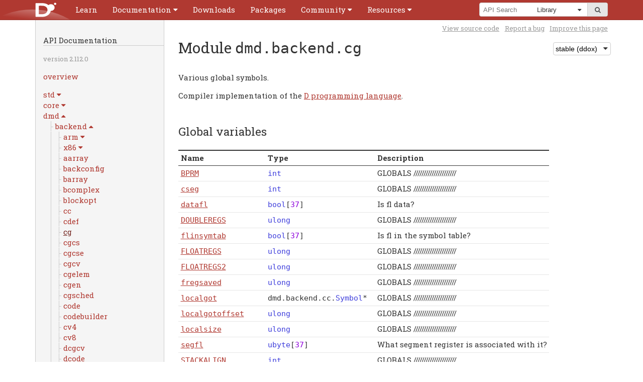

--- FILE ---
content_type: text/html
request_url: https://dlang.org/library/dmd/backend/cg.html
body_size: 8491
content:
<!DOCTYPE html>
<html lang="en-US">
	<!--
| Copyright (c) 1999-$#{year} by the D Language Foundation
| All Rights Reserved.
| https://dlang.org/foundation_overview.html-->
	<head>
		<meta charset="utf-8"/>
		<meta name="keywords" content="D programming language"/>
		<meta name="description" content="D Programming Language"/>
		<title>Module dmd.backend.cg - D Programming Language</title>
		<link rel="stylesheet" href="../../../css/codemirror.css"/>
		<link rel="stylesheet" href="../../../css/style.css"/>
		<link rel="stylesheet" href="../../../css/print.css" media="print"/>
		<link rel="stylesheet" href="../../../css/ddox.css"/>
		<link rel="stylesheet" href="https://maxcdn.bootstrapcdn.com/font-awesome/4.2.0/css/font-awesome.min.css"/>
		<link rel="shortcut icon" href="../../../favicon.ico"/>
		<script src="https://ajax.googleapis.com/ajax/libs/jquery/1.7.2/jquery.min.js" type="text/javascript"></script>
		<meta name="viewport" content="width=device-width, initial-scale=1.0, minimum-scale=0.1, maximum-scale=10.0"/>
	</head>
	<body class="std" id="dmd.backend.cg">
		<script type="text/javascript">document.body.className += ' have-javascript';</script>
		<div id="top">
			<div class="helper">
				<div class="helper expand-container">
					<a class="logo" href="../../../">
						<img id="logo" width="125" height="95" alt="D Logo" src="../../../images/dlogo.svg"/>
					</a>
					<a class="hamburger expand-toggle" href="../../../menu.html" title="Menu">
						<span>Menu</span>
					</a>
					<div id="cssmenu">
						<ul>
							<li>
								<a href="https://tour.dlang.org">
									<span>Learn</span>
								</a>
							</li>
							<li class="expand-container">
								<a class="expand-toggle" href="../../../documentation.html">
									<span>Documentation</span>
								</a>
								<ul>
									<li>
										<a href="../../../spec/spec.html">Language Reference</a>
									</li>
									<li>
										<a href="../../../phobos/index.html">Library Reference</a>
									</li>
									<li>
										<a href="../../../dmd.html">Command-line Reference</a>
									</li>
									<li class="menu-divider">
										<a href="../../../comparison.html">Feature Overview</a>
									</li>
									<li>
										<a href="../../../articles.html">Articles</a>
									</li>
								</ul>
							</li>
							<li>
								<a href="../../../download.html">
									<span>Downloads</span>
								</a>
							</li>
							<li>
								<a href="https://code.dlang.org">
									<span>Packages</span>
								</a>
							</li>
							<li class="expand-container">
								<a class="expand-toggle" href="../../../community.html">
									<span>Community</span>
								</a>
								<ul>
									<li>
										<a href="https://dlang.org/blog">Blog</a>
									</li>
									<li>
										<a href="../../../orgs-using-d.html">Orgs using D</a>
									</li>
									<li>
										<a href="https://twitter.com/search?q=%23dlang">Twitter</a>
									</li>
									<li>
										<a href="../../../calendar.html">Calendar</a>
									</li>
									<li class="menu-divider">
										<a href="https://forum.dlang.org">Forums</a>
									</li>
									<li>
										<a href="irc://irc.libera.chat/d">IRC</a>
									</li>
									<li>
										<a href="https://wiki.dlang.org">Wiki</a>
									</li>
									<li class="menu-divider">
										<a href="https://github.com/dlang">GitHub</a>
									</li>
									<li>
										<a href="../../../bugstats.html">Issues</a>
									</li>
									<li>
										<a href="https://wiki.dlang.org/Get_involved">Get Involved</a>
									</li>
									<li class="menu-divider">
										<a href="../../../foundation">Foundation</a>
									</li>
									<li>
										<a href="../../../security.html">Security Team</a>
									</li>
									<li>
										<a href="../../../foundation/donate.html">Donate</a>
									</li>
									<li>
										<a href="../../../foundation/sponsors.html">Sponsors</a>
									</li>
								</ul>
							</li>
							<li class="expand-container">
								<a class="expand-toggle" href="../../../resources.html">
									<span>Resources</span>
								</a>
								<ul>
									<li>
										<a href="https://wiki.dlang.org/Books">Books</a>
									</li>
									<li>
										<a href="https://wiki.dlang.org/Tutorials">Tutorials</a>
									</li>
									<li class="menu-divider">
										<a href="https://wiki.dlang.org/Development_tools">Tools</a>
									</li>
									<li>
										<a href="https://wiki.dlang.org/Editors">Editors</a>
									</li>
									<li>
										<a href="https://wiki.dlang.org/IDEs">IDEs</a>
									</li>
									<li>
										<a href="http://rainers.github.io/visuald/visuald/StartPage.html">Visual D</a>
									</li>
									<li class="menu-divider">
										<a href="../../../acknowledgements.html">Acknowledgments</a>
									</li>
									<li>
										<a href="../../../dstyle.html">D Style</a>
									</li>
									<li>
										<a href="../../../spec/glossary.html">Glossary</a>
									</li>
									<li>
										<a href="../../../sitemap.html">Sitemap</a>
									</li>
								</ul>
							</li>
						</ul>
					</div>
					<div class="search-container expand-container">
						<a class="expand-toggle" href="../../../search.html" title="Search">
							<span>Search</span>
						</a>
						<div id="search-box">
							<form method="get" action="https://duckduckgo.com/" autocomplete="off">
								<input id="domains" type="hidden" name="domains" value="dlang.org"/>
								            
								<input id="sourceid" type="hidden" name="sourceid" value="google-search"/>
								            
								<span id="search-query">
									<input id="q" name="q" placeholder="Search"/>
									<input id="symbolSearch" style="display: none" type="text" name="symbolSearch" placeholder="API Search" onchange="performSymbolSearch(80);" onkeypress="this.onchange();" onpaste="this.onchange();" oninput="this.onchange();" autofocus/>
								</span>
								<span id="search-dropdown">
									<div class="helper">
										<select id="sitesearch" name="sitesearch" size="1">
											<option value="dlang.org">Entire D Site</option>                    <option selected="" value="dlang.org/spec">Language</option>                    <option selected="" value="dlang.org/library">Library</option>                    <option value="forum.dlang.org">Forums</option>
										</select>
									</div>
								</span>
								<span id="search-submit">
									<button type="submit">
										<i class="fa fa-search"></i><span>go</span>
									</button>
								</span>
							</form>
							<ul id="symbolSearchResults" class="symbolList" style="display: none"></ul><script type="application/javascript" src="../../symbols.js"></script><script type="application/javascript">var symbolSearchRootDir = "../../";
$('#symbolSearchPane').show();</script>
						</div>
					</div>
				</div>
			</div>
		</div>
		<div class="container">
			<div class="subnav-helper"></div>
			<div class="subnav">
				<h2>API Documentation</h2>
				<p>
					<span class="smallprint">
						version 2.112.0
					</span>
				</p>
				<p>
					<a href="../../../library/index.html">overview</a>
				</p>
				<ul>
					<li class="expand-container">
						<a class="package expand-toggle" href="#">
							<span>std</span>
						</a>
						<ul class="tree-view">
					<li class="expand-container">
						<a class="package expand-toggle" href="#">
							<span>algorithm</span>
						</a>
						<ul class="tree-view">
					<li>
						<a class="module " href="../../std/algorithm.html">
							<span>Package members</span>
						</a>
					</li>
					<li>
						<a class="module " href="../../std/algorithm/comparison.html">
							<span>comparison</span>
						</a>
					</li>
					<li>
						<a class="module " href="../../std/algorithm/iteration.html">
							<span>iteration</span>
						</a>
					</li>
					<li>
						<a class="module " href="../../std/algorithm/mutation.html">
							<span>mutation</span>
						</a>
					</li>
					<li>
						<a class="module " href="../../std/algorithm/searching.html">
							<span>searching</span>
						</a>
					</li>
					<li>
						<a class="module " href="../../std/algorithm/setops.html">
							<span>setops</span>
						</a>
					</li>
					<li>
						<a class="module " href="../../std/algorithm/sorting.html">
							<span>sorting</span>
						</a>
					</li>
						</ul>
					</li>
					<li class="expand-container">
						<a class="package expand-toggle" href="#">
							<span>container</span>
						</a>
						<ul class="tree-view">
					<li>
						<a class="module " href="../../std/container.html">
							<span>Package members</span>
						</a>
					</li>
					<li>
						<a class="module " href="../../std/container/array.html">
							<span>array</span>
						</a>
					</li>
					<li>
						<a class="module " href="../../std/container/binaryheap.html">
							<span>binaryheap</span>
						</a>
					</li>
					<li>
						<a class="module " href="../../std/container/dlist.html">
							<span>dlist</span>
						</a>
					</li>
					<li>
						<a class="module " href="../../std/container/rbtree.html">
							<span>rbtree</span>
						</a>
					</li>
					<li>
						<a class="module " href="../../std/container/slist.html">
							<span>slist</span>
						</a>
					</li>
					<li>
						<a class="module " href="../../std/container/util.html">
							<span>util</span>
						</a>
					</li>
						</ul>
					</li>
					<li class="expand-container">
						<a class="package expand-toggle" href="#">
							<span>datetime</span>
						</a>
						<ul class="tree-view">
					<li>
						<a class="module " href="../../std/datetime.html">
							<span>Package members</span>
						</a>
					</li>
					<li>
						<a class="module " href="../../std/datetime/date.html">
							<span>date</span>
						</a>
					</li>
					<li>
						<a class="module " href="../../std/datetime/interval.html">
							<span>interval</span>
						</a>
					</li>
					<li>
						<a class="module " href="../../std/datetime/stopwatch.html">
							<span>stopwatch</span>
						</a>
					</li>
					<li>
						<a class="module " href="../../std/datetime/systime.html">
							<span>systime</span>
						</a>
					</li>
					<li>
						<a class="module " href="../../std/datetime/timezone.html">
							<span>timezone</span>
						</a>
					</li>
						</ul>
					</li>
					<li class="expand-container">
						<a class="package expand-toggle" href="#">
							<span>digest</span>
						</a>
						<ul class="tree-view">
					<li>
						<a class="module " href="../../std/digest.html">
							<span>Package members</span>
						</a>
					</li>
					<li>
						<a class="module " href="../../std/digest/crc.html">
							<span>crc</span>
						</a>
					</li>
					<li>
						<a class="module " href="../../std/digest/hmac.html">
							<span>hmac</span>
						</a>
					</li>
					<li>
						<a class="module " href="../../std/digest/md.html">
							<span>md</span>
						</a>
					</li>
					<li>
						<a class="module " href="../../std/digest/murmurhash.html">
							<span>murmurhash</span>
						</a>
					</li>
					<li>
						<a class="module " href="../../std/digest/ripemd.html">
							<span>ripemd</span>
						</a>
					</li>
					<li>
						<a class="module " href="../../std/digest/sha.html">
							<span>sha</span>
						</a>
					</li>
						</ul>
					</li>
					<li class="expand-container">
						<a class="package expand-toggle" href="#">
							<span>experimental</span>
						</a>
						<ul class="tree-view">
					<li class="expand-container">
						<a class="package expand-toggle" href="#">
							<span>allocator</span>
						</a>
						<ul class="tree-view">
					<li class="expand-container">
						<a class="package expand-toggle" href="#">
							<span>building_blocks</span>
						</a>
						<ul class="tree-view">
					<li>
						<a class="module " href="../../std/experimental/allocator/building_blocks.html">
							<span>Package members</span>
						</a>
					</li>
					<li>
						<a class="module " href="../../std/experimental/allocator/building_blocks/affix_allocator.html">
							<span>affix_allocator</span>
						</a>
					</li>
					<li>
						<a class="module " href="../../std/experimental/allocator/building_blocks/aligned_block_list.html">
							<span>aligned_block_list</span>
						</a>
					</li>
					<li>
						<a class="module " href="../../std/experimental/allocator/building_blocks/allocator_list.html">
							<span>allocator_list</span>
						</a>
					</li>
					<li>
						<a class="module " href="../../std/experimental/allocator/building_blocks/ascending_page_allocator.html">
							<span>ascending_page_allocator</span>
						</a>
					</li>
					<li>
						<a class="module " href="../../std/experimental/allocator/building_blocks/bitmapped_block.html">
							<span>bitmapped_block</span>
						</a>
					</li>
					<li>
						<a class="module " href="../../std/experimental/allocator/building_blocks/bucketizer.html">
							<span>bucketizer</span>
						</a>
					</li>
					<li>
						<a class="module " href="../../std/experimental/allocator/building_blocks/fallback_allocator.html">
							<span>fallback_allocator</span>
						</a>
					</li>
					<li>
						<a class="module " href="../../std/experimental/allocator/building_blocks/free_list.html">
							<span>free_list</span>
						</a>
					</li>
					<li>
						<a class="module " href="../../std/experimental/allocator/building_blocks/free_tree.html">
							<span>free_tree</span>
						</a>
					</li>
					<li>
						<a class="module " href="../../std/experimental/allocator/building_blocks/kernighan_ritchie.html">
							<span>kernighan_ritchie</span>
						</a>
					</li>
					<li>
						<a class="module " href="../../std/experimental/allocator/building_blocks/null_allocator.html">
							<span>null_allocator</span>
						</a>
					</li>
					<li>
						<a class="module " href="../../std/experimental/allocator/building_blocks/quantizer.html">
							<span>quantizer</span>
						</a>
					</li>
					<li>
						<a class="module " href="../../std/experimental/allocator/building_blocks/region.html">
							<span>region</span>
						</a>
					</li>
					<li>
						<a class="module " href="../../std/experimental/allocator/building_blocks/scoped_allocator.html">
							<span>scoped_allocator</span>
						</a>
					</li>
					<li>
						<a class="module " href="../../std/experimental/allocator/building_blocks/segregator.html">
							<span>segregator</span>
						</a>
					</li>
					<li>
						<a class="module " href="../../std/experimental/allocator/building_blocks/stats_collector.html">
							<span>stats_collector</span>
						</a>
					</li>
						</ul>
					</li>
					<li>
						<a class="module " href="../../std/experimental/allocator.html">
							<span>Package members</span>
						</a>
					</li>
					<li>
						<a class="module " href="../../std/experimental/allocator/common.html">
							<span>common</span>
						</a>
					</li>
					<li>
						<a class="module " href="../../std/experimental/allocator/gc_allocator.html">
							<span>gc_allocator</span>
						</a>
					</li>
					<li>
						<a class="module " href="../../std/experimental/allocator/mallocator.html">
							<span>mallocator</span>
						</a>
					</li>
					<li>
						<a class="module " href="../../std/experimental/allocator/mmap_allocator.html">
							<span>mmap_allocator</span>
						</a>
					</li>
					<li>
						<a class="module " href="../../std/experimental/allocator/showcase.html">
							<span>showcase</span>
						</a>
					</li>
					<li>
						<a class="module " href="../../std/experimental/allocator/typed.html">
							<span>typed</span>
						</a>
					</li>
						</ul>
					</li>
					<li class="expand-container">
						<a class="package expand-toggle" href="#">
							<span>logger</span>
						</a>
						<ul class="tree-view">
					<li>
						<a class="module " href="../../std/experimental/logger.html">
							<span>Package members</span>
						</a>
					</li>
					<li>
						<a class="module " href="../../std/experimental/logger/core.html">
							<span>core</span>
						</a>
					</li>
					<li>
						<a class="module " href="../../std/experimental/logger/filelogger.html">
							<span>filelogger</span>
						</a>
					</li>
					<li>
						<a class="module " href="../../std/experimental/logger/multilogger.html">
							<span>multilogger</span>
						</a>
					</li>
					<li>
						<a class="module " href="../../std/experimental/logger/nulllogger.html">
							<span>nulllogger</span>
						</a>
					</li>
						</ul>
					</li>
					<li>
						<a class="module " href="../../std/experimental/checkedint.html">
							<span>checkedint</span>
						</a>
					</li>
						</ul>
					</li>
					<li class="expand-container">
						<a class="package expand-toggle" href="#">
							<span>format</span>
						</a>
						<ul class="tree-view">
					<li>
						<a class="module " href="../../std/format.html">
							<span>Package members</span>
						</a>
					</li>
					<li>
						<a class="module " href="../../std/format/read.html">
							<span>read</span>
						</a>
					</li>
					<li>
						<a class="module " href="../../std/format/spec.html">
							<span>spec</span>
						</a>
					</li>
					<li>
						<a class="module " href="../../std/format/write.html">
							<span>write</span>
						</a>
					</li>
						</ul>
					</li>
					<li class="expand-container">
						<a class="package expand-toggle" href="#">
							<span>logger</span>
						</a>
						<ul class="tree-view">
					<li>
						<a class="module " href="../../std/logger.html">
							<span>Package members</span>
						</a>
					</li>
					<li>
						<a class="module " href="../../std/logger/core.html">
							<span>core</span>
						</a>
					</li>
					<li>
						<a class="module " href="../../std/logger/filelogger.html">
							<span>filelogger</span>
						</a>
					</li>
					<li>
						<a class="module " href="../../std/logger/multilogger.html">
							<span>multilogger</span>
						</a>
					</li>
					<li>
						<a class="module " href="../../std/logger/nulllogger.html">
							<span>nulllogger</span>
						</a>
					</li>
						</ul>
					</li>
					<li class="expand-container">
						<a class="package expand-toggle" href="#">
							<span>math</span>
						</a>
						<ul class="tree-view">
					<li>
						<a class="module " href="../../std/math.html">
							<span>Package members</span>
						</a>
					</li>
					<li>
						<a class="module " href="../../std/math/algebraic.html">
							<span>algebraic</span>
						</a>
					</li>
					<li>
						<a class="module " href="../../std/math/constants.html">
							<span>constants</span>
						</a>
					</li>
					<li>
						<a class="module " href="../../std/math/exponential.html">
							<span>exponential</span>
						</a>
					</li>
					<li>
						<a class="module " href="../../std/math/hardware.html">
							<span>hardware</span>
						</a>
					</li>
					<li>
						<a class="module " href="../../std/math/operations.html">
							<span>operations</span>
						</a>
					</li>
					<li>
						<a class="module " href="../../std/math/remainder.html">
							<span>remainder</span>
						</a>
					</li>
					<li>
						<a class="module " href="../../std/math/rounding.html">
							<span>rounding</span>
						</a>
					</li>
					<li>
						<a class="module " href="../../std/math/traits.html">
							<span>traits</span>
						</a>
					</li>
					<li>
						<a class="module " href="../../std/math/trigonometry.html">
							<span>trigonometry</span>
						</a>
					</li>
						</ul>
					</li>
					<li class="expand-container">
						<a class="package expand-toggle" href="#">
							<span>net</span>
						</a>
						<ul class="tree-view">
					<li>
						<a class="module " href="../../std/net/curl.html">
							<span>curl</span>
						</a>
					</li>
					<li>
						<a class="module " href="../../std/net/isemail.html">
							<span>isemail</span>
						</a>
					</li>
						</ul>
					</li>
					<li class="expand-container">
						<a class="package expand-toggle" href="#">
							<span>range</span>
						</a>
						<ul class="tree-view">
					<li>
						<a class="module " href="../../std/range.html">
							<span>Package members</span>
						</a>
					</li>
					<li>
						<a class="module " href="../../std/range/interfaces.html">
							<span>interfaces</span>
						</a>
					</li>
					<li>
						<a class="module " href="../../std/range/primitives.html">
							<span>primitives</span>
						</a>
					</li>
						</ul>
					</li>
					<li class="expand-container">
						<a class="package expand-toggle" href="#">
							<span>windows</span>
						</a>
						<ul class="tree-view">
					<li>
						<a class="module " href="../../std/windows/charset.html">
							<span>charset</span>
						</a>
					</li>
					<li>
						<a class="module " href="../../std/windows/syserror.html">
							<span>syserror</span>
						</a>
					</li>
						</ul>
					</li>
					<li>
						<a class="module " href="../../std.html">
							<span>Package members</span>
						</a>
					</li>
					<li>
						<a class="module " href="../../std/array.html">
							<span>array</span>
						</a>
					</li>
					<li>
						<a class="module " href="../../std/ascii.html">
							<span>ascii</span>
						</a>
					</li>
					<li>
						<a class="module " href="../../std/base64.html">
							<span>base64</span>
						</a>
					</li>
					<li>
						<a class="module " href="../../std/bigint.html">
							<span>bigint</span>
						</a>
					</li>
					<li>
						<a class="module " href="../../std/bitmanip.html">
							<span>bitmanip</span>
						</a>
					</li>
					<li>
						<a class="module " href="../../std/checkedint.html">
							<span>checkedint</span>
						</a>
					</li>
					<li>
						<a class="module " href="../../std/compiler.html">
							<span>compiler</span>
						</a>
					</li>
					<li>
						<a class="module " href="../../std/complex.html">
							<span>complex</span>
						</a>
					</li>
					<li>
						<a class="module " href="../../std/concurrency.html">
							<span>concurrency</span>
						</a>
					</li>
					<li>
						<a class="module " href="../../std/conv.html">
							<span>conv</span>
						</a>
					</li>
					<li>
						<a class="module " href="../../std/csv.html">
							<span>csv</span>
						</a>
					</li>
					<li>
						<a class="module " href="../../std/demangle.html">
							<span>demangle</span>
						</a>
					</li>
					<li>
						<a class="module " href="../../std/encoding.html">
							<span>encoding</span>
						</a>
					</li>
					<li>
						<a class="module " href="../../std/exception.html">
							<span>exception</span>
						</a>
					</li>
					<li>
						<a class="module " href="../../std/file.html">
							<span>file</span>
						</a>
					</li>
					<li>
						<a class="module " href="../../std/functional.html">
							<span>functional</span>
						</a>
					</li>
					<li>
						<a class="module " href="../../std/getopt.html">
							<span>getopt</span>
						</a>
					</li>
					<li>
						<a class="module " href="../../std/int128.html">
							<span>int128</span>
						</a>
					</li>
					<li>
						<a class="module " href="../../std/json.html">
							<span>json</span>
						</a>
					</li>
					<li>
						<a class="module " href="../../std/mathspecial.html">
							<span>mathspecial</span>
						</a>
					</li>
					<li>
						<a class="module " href="../../std/meta.html">
							<span>meta</span>
						</a>
					</li>
					<li>
						<a class="module " href="../../std/mmfile.html">
							<span>mmfile</span>
						</a>
					</li>
					<li>
						<a class="module " href="../../std/numeric.html">
							<span>numeric</span>
						</a>
					</li>
					<li>
						<a class="module " href="../../std/outbuffer.html">
							<span>outbuffer</span>
						</a>
					</li>
					<li>
						<a class="module " href="../../std/parallelism.html">
							<span>parallelism</span>
						</a>
					</li>
					<li>
						<a class="module " href="../../std/path.html">
							<span>path</span>
						</a>
					</li>
					<li>
						<a class="module " href="../../std/process.html">
							<span>process</span>
						</a>
					</li>
					<li>
						<a class="module " href="../../std/random.html">
							<span>random</span>
						</a>
					</li>
					<li>
						<a class="module " href="../../std/regex.html">
							<span>regex</span>
						</a>
					</li>
					<li>
						<a class="module " href="../../std/signals.html">
							<span>signals</span>
						</a>
					</li>
					<li>
						<a class="module " href="../../std/socket.html">
							<span>socket</span>
						</a>
					</li>
					<li>
						<a class="module " href="../../std/stdint.html">
							<span>stdint</span>
						</a>
					</li>
					<li>
						<a class="module " href="../../std/stdio.html">
							<span>stdio</span>
						</a>
					</li>
					<li>
						<a class="module " href="../../std/string.html">
							<span>string</span>
						</a>
					</li>
					<li>
						<a class="module " href="../../std/sumtype.html">
							<span>sumtype</span>
						</a>
					</li>
					<li>
						<a class="module " href="../../std/system.html">
							<span>system</span>
						</a>
					</li>
					<li>
						<a class="module " href="../../std/traits.html">
							<span>traits</span>
						</a>
					</li>
					<li>
						<a class="module " href="../../std/typecons.html">
							<span>typecons</span>
						</a>
					</li>
					<li>
						<a class="module " href="../../std/uni.html">
							<span>uni</span>
						</a>
					</li>
					<li>
						<a class="module " href="../../std/uri.html">
							<span>uri</span>
						</a>
					</li>
					<li>
						<a class="module " href="../../std/utf.html">
							<span>utf</span>
						</a>
					</li>
					<li>
						<a class="module " href="../../std/uuid.html">
							<span>uuid</span>
						</a>
					</li>
					<li>
						<a class="module " href="../../std/variant.html">
							<span>variant</span>
						</a>
					</li>
					<li>
						<a class="module " href="../../std/zip.html">
							<span>zip</span>
						</a>
					</li>
					<li>
						<a class="module " href="../../std/zlib.html">
							<span>zlib</span>
						</a>
					</li>
						</ul>
					</li>
					<li class="expand-container">
						<a class="package expand-toggle" href="#">
							<span>core</span>
						</a>
						<ul class="tree-view">
					<li class="expand-container">
						<a class="package expand-toggle" href="#">
							<span>gc</span>
						</a>
						<ul class="tree-view">
					<li>
						<a class="module " href="../../core/gc/config.html">
							<span>config</span>
						</a>
					</li>
					<li>
						<a class="module " href="../../core/gc/gcinterface.html">
							<span>gcinterface</span>
						</a>
					</li>
					<li>
						<a class="module " href="../../core/gc/registry.html">
							<span>registry</span>
						</a>
					</li>
						</ul>
					</li>
					<li class="expand-container">
						<a class="package expand-toggle" href="#">
							<span>stdc</span>
						</a>
						<ul class="tree-view">
					<li>
						<a class="module " href="../../core/stdc/assert_.html">
							<span>assert_</span>
						</a>
					</li>
					<li>
						<a class="module " href="../../core/stdc/complex.html">
							<span>complex</span>
						</a>
					</li>
					<li>
						<a class="module " href="../../core/stdc/ctype.html">
							<span>ctype</span>
						</a>
					</li>
					<li>
						<a class="module " href="../../core/stdc/errno.html">
							<span>errno</span>
						</a>
					</li>
					<li>
						<a class="module " href="../../core/stdc/fenv.html">
							<span>fenv</span>
						</a>
					</li>
					<li>
						<a class="module " href="../../core/stdc/float_.html">
							<span>float_</span>
						</a>
					</li>
					<li>
						<a class="module " href="../../core/stdc/inttypes.html">
							<span>inttypes</span>
						</a>
					</li>
					<li>
						<a class="module " href="../../core/stdc/limits.html">
							<span>limits</span>
						</a>
					</li>
					<li>
						<a class="module " href="../../core/stdc/locale.html">
							<span>locale</span>
						</a>
					</li>
					<li>
						<a class="module " href="../../core/stdc/math.html">
							<span>math</span>
						</a>
					</li>
					<li>
						<a class="module " href="../../core/stdc/signal.html">
							<span>signal</span>
						</a>
					</li>
					<li>
						<a class="module " href="../../core/stdc/stdarg.html">
							<span>stdarg</span>
						</a>
					</li>
					<li>
						<a class="module " href="../../core/stdc/stdatomic.html">
							<span>stdatomic</span>
						</a>
					</li>
					<li>
						<a class="module " href="../../core/stdc/stddef.html">
							<span>stddef</span>
						</a>
					</li>
					<li>
						<a class="module " href="../../core/stdc/stdint.html">
							<span>stdint</span>
						</a>
					</li>
					<li>
						<a class="module " href="../../core/stdc/stdio.html">
							<span>stdio</span>
						</a>
					</li>
					<li>
						<a class="module " href="../../core/stdc/stdlib.html">
							<span>stdlib</span>
						</a>
					</li>
					<li>
						<a class="module " href="../../core/stdc/string.html">
							<span>string</span>
						</a>
					</li>
					<li>
						<a class="module " href="../../core/stdc/tgmath.html">
							<span>tgmath</span>
						</a>
					</li>
					<li>
						<a class="module " href="../../core/stdc/time.html">
							<span>time</span>
						</a>
					</li>
					<li>
						<a class="module " href="../../core/stdc/wchar_.html">
							<span>wchar_</span>
						</a>
					</li>
					<li>
						<a class="module " href="../../core/stdc/wctype.html">
							<span>wctype</span>
						</a>
					</li>
						</ul>
					</li>
					<li class="expand-container">
						<a class="package expand-toggle" href="#">
							<span>stdcpp</span>
						</a>
						<ul class="tree-view">
					<li>
						<a class="module " href="../../core/stdcpp/allocator.html">
							<span>allocator</span>
						</a>
					</li>
					<li>
						<a class="module " href="../../core/stdcpp/array.html">
							<span>array</span>
						</a>
					</li>
					<li>
						<a class="module " href="../../core/stdcpp/exception.html">
							<span>exception</span>
						</a>
					</li>
					<li>
						<a class="module " href="../../core/stdcpp/memory.html">
							<span>memory</span>
						</a>
					</li>
					<li>
						<a class="module " href="../../core/stdcpp/new_.html">
							<span>new_</span>
						</a>
					</li>
					<li>
						<a class="module " href="../../core/stdcpp/string.html">
							<span>string</span>
						</a>
					</li>
					<li>
						<a class="module " href="../../core/stdcpp/string_view.html">
							<span>string_view</span>
						</a>
					</li>
					<li>
						<a class="module " href="../../core/stdcpp/type_traits.html">
							<span>type_traits</span>
						</a>
					</li>
					<li>
						<a class="module " href="../../core/stdcpp/typeinfo.html">
							<span>typeinfo</span>
						</a>
					</li>
					<li>
						<a class="module " href="../../core/stdcpp/utility.html">
							<span>utility</span>
						</a>
					</li>
					<li>
						<a class="module " href="../../core/stdcpp/vector.html">
							<span>vector</span>
						</a>
					</li>
					<li>
						<a class="module " href="../../core/stdcpp/xutility.html">
							<span>xutility</span>
						</a>
					</li>
						</ul>
					</li>
					<li class="expand-container">
						<a class="package expand-toggle" href="#">
							<span>sync</span>
						</a>
						<ul class="tree-view">
					<li>
						<a class="module " href="../../core/sync.html">
							<span>Package members</span>
						</a>
					</li>
					<li>
						<a class="module " href="../../core/sync/barrier.html">
							<span>barrier</span>
						</a>
					</li>
					<li>
						<a class="module " href="../../core/sync/condition.html">
							<span>condition</span>
						</a>
					</li>
					<li>
						<a class="module " href="../../core/sync/config.html">
							<span>config</span>
						</a>
					</li>
					<li>
						<a class="module " href="../../core/sync/event.html">
							<span>event</span>
						</a>
					</li>
					<li>
						<a class="module " href="../../core/sync/exception.html">
							<span>exception</span>
						</a>
					</li>
					<li>
						<a class="module " href="../../core/sync/mutex.html">
							<span>mutex</span>
						</a>
					</li>
					<li>
						<a class="module " href="../../core/sync/rwmutex.html">
							<span>rwmutex</span>
						</a>
					</li>
					<li>
						<a class="module " href="../../core/sync/semaphore.html">
							<span>semaphore</span>
						</a>
					</li>
						</ul>
					</li>
					<li class="expand-container">
						<a class="package expand-toggle" href="#">
							<span>thread</span>
						</a>
						<ul class="tree-view">
					<li class="expand-container">
						<a class="package expand-toggle" href="#">
							<span>fiber</span>
						</a>
						<ul class="tree-view">
					<li>
						<a class="module " href="../../core/thread/fiber.html">
							<span>Package members</span>
						</a>
					</li>
					<li>
						<a class="module " href="../../core/thread/fiber/base.html">
							<span>base</span>
						</a>
					</li>
						</ul>
					</li>
					<li>
						<a class="module " href="../../core/thread.html">
							<span>Package members</span>
						</a>
					</li>
					<li>
						<a class="module " href="../../core/thread/context.html">
							<span>context</span>
						</a>
					</li>
					<li>
						<a class="module " href="../../core/thread/osthread.html">
							<span>osthread</span>
						</a>
					</li>
					<li>
						<a class="module " href="../../core/thread/threadbase.html">
							<span>threadbase</span>
						</a>
					</li>
					<li>
						<a class="module " href="../../core/thread/threadgroup.html">
							<span>threadgroup</span>
						</a>
					</li>
					<li>
						<a class="module " href="../../core/thread/types.html">
							<span>types</span>
						</a>
					</li>
						</ul>
					</li>
					<li>
						<a class="module " href="../../core/atomic.html">
							<span>atomic</span>
						</a>
					</li>
					<li>
						<a class="module " href="../../core/attribute.html">
							<span>attribute</span>
						</a>
					</li>
					<li>
						<a class="module " href="../../core/bitop.html">
							<span>bitop</span>
						</a>
					</li>
					<li>
						<a class="module " href="../../core/builtins.html">
							<span>builtins</span>
						</a>
					</li>
					<li>
						<a class="module " href="../../core/checkedint.html">
							<span>checkedint</span>
						</a>
					</li>
					<li>
						<a class="module " href="../../core/cpuid.html">
							<span>cpuid</span>
						</a>
					</li>
					<li>
						<a class="module " href="../../core/demangle.html">
							<span>demangle</span>
						</a>
					</li>
					<li>
						<a class="module " href="../../core/exception.html">
							<span>exception</span>
						</a>
					</li>
					<li>
						<a class="module " href="../../core/interpolation.html">
							<span>interpolation</span>
						</a>
					</li>
					<li>
						<a class="module " href="../../core/math.html">
							<span>math</span>
						</a>
					</li>
					<li>
						<a class="module " href="../../core/memory.html">
							<span>memory</span>
						</a>
					</li>
					<li>
						<a class="module " href="../../core/runtime.html">
							<span>runtime</span>
						</a>
					</li>
					<li>
						<a class="module " href="../../core/simd.html">
							<span>simd</span>
						</a>
					</li>
					<li>
						<a class="module " href="../../core/time.html">
							<span>time</span>
						</a>
					</li>
					<li>
						<a class="module " href="../../core/vararg.html">
							<span>vararg</span>
						</a>
					</li>
					<li>
						<a class="module " href="../../core/volatile.html">
							<span>volatile</span>
						</a>
					</li>
						</ul>
					</li>
					<li class="expand-container open">
						<a class="package expand-toggle" href="#">
							<span>dmd</span>
						</a>
						<ul class="tree-view">
					<li class="expand-container open">
						<a class="package expand-toggle" href="#">
							<span>backend</span>
						</a>
						<ul class="tree-view">
					<li class="expand-container">
						<a class="package expand-toggle" href="#">
							<span>arm</span>
						</a>
						<ul class="tree-view">
					<li>
						<a class="module " href="../../dmd/backend/arm/cod1.html">
							<span>cod1</span>
						</a>
					</li>
					<li>
						<a class="module " href="../../dmd/backend/arm/cod2.html">
							<span>cod2</span>
						</a>
					</li>
					<li>
						<a class="module " href="../../dmd/backend/arm/cod3.html">
							<span>cod3</span>
						</a>
					</li>
					<li>
						<a class="module " href="../../dmd/backend/arm/cod4.html">
							<span>cod4</span>
						</a>
					</li>
					<li>
						<a class="module " href="../../dmd/backend/arm/disasmarm.html">
							<span>disasmarm</span>
						</a>
					</li>
					<li>
						<a class="module " href="../../dmd/backend/arm/instr.html">
							<span>instr</span>
						</a>
					</li>
						</ul>
					</li>
					<li class="expand-container">
						<a class="package expand-toggle" href="#">
							<span>x86</span>
						</a>
						<ul class="tree-view">
					<li>
						<a class="module " href="../../dmd/backend/x86/cg87.html">
							<span>cg87</span>
						</a>
					</li>
					<li>
						<a class="module " href="../../dmd/backend/x86/cgcod.html">
							<span>cgcod</span>
						</a>
					</li>
					<li>
						<a class="module " href="../../dmd/backend/x86/cgreg.html">
							<span>cgreg</span>
						</a>
					</li>
					<li>
						<a class="module " href="../../dmd/backend/x86/cgxmm.html">
							<span>cgxmm</span>
						</a>
					</li>
					<li>
						<a class="module " href="../../dmd/backend/x86/cod1.html">
							<span>cod1</span>
						</a>
					</li>
					<li>
						<a class="module " href="../../dmd/backend/x86/cod2.html">
							<span>cod2</span>
						</a>
					</li>
					<li>
						<a class="module " href="../../dmd/backend/x86/cod3.html">
							<span>cod3</span>
						</a>
					</li>
					<li>
						<a class="module " href="../../dmd/backend/x86/cod4.html">
							<span>cod4</span>
						</a>
					</li>
					<li>
						<a class="module " href="../../dmd/backend/x86/cod5.html">
							<span>cod5</span>
						</a>
					</li>
					<li>
						<a class="module " href="../../dmd/backend/x86/code_x86.html">
							<span>code_x86</span>
						</a>
					</li>
					<li>
						<a class="module " href="../../dmd/backend/x86/disasm86.html">
							<span>disasm86</span>
						</a>
					</li>
					<li>
						<a class="module " href="../../dmd/backend/x86/nteh.html">
							<span>nteh</span>
						</a>
					</li>
					<li>
						<a class="module " href="../../dmd/backend/x86/xmm.html">
							<span>xmm</span>
						</a>
					</li>
						</ul>
					</li>
					<li>
						<a class="module " href="../../dmd/backend/aarray.html">
							<span>aarray</span>
						</a>
					</li>
					<li>
						<a class="module " href="../../dmd/backend/backconfig.html">
							<span>backconfig</span>
						</a>
					</li>
					<li>
						<a class="module " href="../../dmd/backend/barray.html">
							<span>barray</span>
						</a>
					</li>
					<li>
						<a class="module " href="../../dmd/backend/bcomplex.html">
							<span>bcomplex</span>
						</a>
					</li>
					<li>
						<a class="module " href="../../dmd/backend/blockopt.html">
							<span>blockopt</span>
						</a>
					</li>
					<li>
						<a class="module " href="../../dmd/backend/cc.html">
							<span>cc</span>
						</a>
					</li>
					<li>
						<a class="module " href="../../dmd/backend/cdef.html">
							<span>cdef</span>
						</a>
					</li>
					<li>
						<a class="module selected" href="../../dmd/backend/cg.html">
							<span>cg</span>
						</a>
					</li>
					<li>
						<a class="module " href="../../dmd/backend/cgcs.html">
							<span>cgcs</span>
						</a>
					</li>
					<li>
						<a class="module " href="../../dmd/backend/cgcse.html">
							<span>cgcse</span>
						</a>
					</li>
					<li>
						<a class="module " href="../../dmd/backend/cgcv.html">
							<span>cgcv</span>
						</a>
					</li>
					<li>
						<a class="module " href="../../dmd/backend/cgelem.html">
							<span>cgelem</span>
						</a>
					</li>
					<li>
						<a class="module " href="../../dmd/backend/cgen.html">
							<span>cgen</span>
						</a>
					</li>
					<li>
						<a class="module " href="../../dmd/backend/cgsched.html">
							<span>cgsched</span>
						</a>
					</li>
					<li>
						<a class="module " href="../../dmd/backend/code.html">
							<span>code</span>
						</a>
					</li>
					<li>
						<a class="module " href="../../dmd/backend/codebuilder.html">
							<span>codebuilder</span>
						</a>
					</li>
					<li>
						<a class="module " href="../../dmd/backend/cv4.html">
							<span>cv4</span>
						</a>
					</li>
					<li>
						<a class="module " href="../../dmd/backend/cv8.html">
							<span>cv8</span>
						</a>
					</li>
					<li>
						<a class="module " href="../../dmd/backend/dcgcv.html">
							<span>dcgcv</span>
						</a>
					</li>
					<li>
						<a class="module " href="../../dmd/backend/dcode.html">
							<span>dcode</span>
						</a>
					</li>
					<li>
						<a class="module " href="../../dmd/backend/debugprint.html">
							<span>debugprint</span>
						</a>
					</li>
					<li>
						<a class="module " href="../../dmd/backend/divcoeff.html">
							<span>divcoeff</span>
						</a>
					</li>
					<li>
						<a class="module " href="../../dmd/backend/dlist.html">
							<span>dlist</span>
						</a>
					</li>
					<li>
						<a class="module " href="../../dmd/backend/dout.html">
							<span>dout</span>
						</a>
					</li>
					<li>
						<a class="module " href="../../dmd/backend/drtlsym.html">
							<span>drtlsym</span>
						</a>
					</li>
					<li>
						<a class="module " href="../../dmd/backend/dt.html">
							<span>dt</span>
						</a>
					</li>
					<li>
						<a class="module " href="../../dmd/backend/dtype.html">
							<span>dtype</span>
						</a>
					</li>
					<li>
						<a class="module " href="../../dmd/backend/dvarstats.html">
							<span>dvarstats</span>
						</a>
					</li>
					<li>
						<a class="module " href="../../dmd/backend/dvec.html">
							<span>dvec</span>
						</a>
					</li>
					<li>
						<a class="module " href="../../dmd/backend/dwarf.html">
							<span>dwarf</span>
						</a>
					</li>
					<li>
						<a class="module " href="../../dmd/backend/dwarf2.html">
							<span>dwarf2</span>
						</a>
					</li>
					<li>
						<a class="module " href="../../dmd/backend/dwarfdbginf.html">
							<span>dwarfdbginf</span>
						</a>
					</li>
					<li>
						<a class="module " href="../../dmd/backend/dwarfeh.html">
							<span>dwarfeh</span>
						</a>
					</li>
					<li>
						<a class="module " href="../../dmd/backend/ee.html">
							<span>ee</span>
						</a>
					</li>
					<li>
						<a class="module " href="../../dmd/backend/eh.html">
							<span>eh</span>
						</a>
					</li>
					<li>
						<a class="module " href="../../dmd/backend/el.html">
							<span>el</span>
						</a>
					</li>
					<li>
						<a class="module " href="../../dmd/backend/elem.html">
							<span>elem</span>
						</a>
					</li>
					<li>
						<a class="module " href="../../dmd/backend/elfobj.html">
							<span>elfobj</span>
						</a>
					</li>
					<li>
						<a class="module " href="../../dmd/backend/elpicpie.html">
							<span>elpicpie</span>
						</a>
					</li>
					<li>
						<a class="module " href="../../dmd/backend/evalu8.html">
							<span>evalu8</span>
						</a>
					</li>
					<li>
						<a class="module " href="../../dmd/backend/fp.html">
							<span>fp</span>
						</a>
					</li>
					<li>
						<a class="module " href="../../dmd/backend/gdag.html">
							<span>gdag</span>
						</a>
					</li>
					<li>
						<a class="module " href="../../dmd/backend/gflow.html">
							<span>gflow</span>
						</a>
					</li>
					<li>
						<a class="module " href="../../dmd/backend/global.html">
							<span>global</span>
						</a>
					</li>
					<li>
						<a class="module " href="../../dmd/backend/glocal.html">
							<span>glocal</span>
						</a>
					</li>
					<li>
						<a class="module " href="../../dmd/backend/gloop.html">
							<span>gloop</span>
						</a>
					</li>
					<li>
						<a class="module " href="../../dmd/backend/go.html">
							<span>go</span>
						</a>
					</li>
					<li>
						<a class="module " href="../../dmd/backend/goh.html">
							<span>goh</span>
						</a>
					</li>
					<li>
						<a class="module " href="../../dmd/backend/gother.html">
							<span>gother</span>
						</a>
					</li>
					<li>
						<a class="module " href="../../dmd/backend/gsroa.html">
							<span>gsroa</span>
						</a>
					</li>
					<li>
						<a class="module " href="../../dmd/backend/iasm.html">
							<span>iasm</span>
						</a>
					</li>
					<li>
						<a class="module " href="../../dmd/backend/inliner.html">
							<span>inliner</span>
						</a>
					</li>
					<li>
						<a class="module " href="../../dmd/backend/mach.html">
							<span>mach</span>
						</a>
					</li>
					<li>
						<a class="module " href="../../dmd/backend/machobj.html">
							<span>machobj</span>
						</a>
					</li>
					<li>
						<a class="module " href="../../dmd/backend/melf.html">
							<span>melf</span>
						</a>
					</li>
					<li>
						<a class="module " href="../../dmd/backend/mem.html">
							<span>mem</span>
						</a>
					</li>
					<li>
						<a class="module " href="../../dmd/backend/mscoff.html">
							<span>mscoff</span>
						</a>
					</li>
					<li>
						<a class="module " href="../../dmd/backend/mscoffobj.html">
							<span>mscoffobj</span>
						</a>
					</li>
					<li>
						<a class="module " href="../../dmd/backend/obj.html">
							<span>obj</span>
						</a>
					</li>
					<li>
						<a class="module " href="../../dmd/backend/oper.html">
							<span>oper</span>
						</a>
					</li>
					<li>
						<a class="module " href="../../dmd/backend/pdata.html">
							<span>pdata</span>
						</a>
					</li>
					<li>
						<a class="module " href="../../dmd/backend/ptrntab.html">
							<span>ptrntab</span>
						</a>
					</li>
					<li>
						<a class="module " href="../../dmd/backend/rtlsym.html">
							<span>rtlsym</span>
						</a>
					</li>
					<li>
						<a class="module " href="../../dmd/backend/symbol.html">
							<span>symbol</span>
						</a>
					</li>
					<li>
						<a class="module " href="../../dmd/backend/symtab.html">
							<span>symtab</span>
						</a>
					</li>
					<li>
						<a class="module " href="../../dmd/backend/ty.html">
							<span>ty</span>
						</a>
					</li>
					<li>
						<a class="module " href="../../dmd/backend/type.html">
							<span>type</span>
						</a>
					</li>
					<li>
						<a class="module " href="../../dmd/backend/util2.html">
							<span>util2</span>
						</a>
					</li>
					<li>
						<a class="module " href="../../dmd/backend/var.html">
							<span>var</span>
						</a>
					</li>
						</ul>
					</li>
					<li class="expand-container">
						<a class="package expand-toggle" href="#">
							<span>common</span>
						</a>
						<ul class="tree-view">
					<li>
						<a class="module " href="../../dmd/common/bitfields.html">
							<span>bitfields</span>
						</a>
					</li>
					<li>
						<a class="module " href="../../dmd/common/charactertables.html">
							<span>charactertables</span>
						</a>
					</li>
					<li>
						<a class="module " href="../../dmd/common/file.html">
							<span>file</span>
						</a>
					</li>
					<li>
						<a class="module " href="../../dmd/common/outbuffer.html">
							<span>outbuffer</span>
						</a>
					</li>
					<li>
						<a class="module " href="../../dmd/common/smallbuffer.html">
							<span>smallbuffer</span>
						</a>
					</li>
						</ul>
					</li>
					<li class="expand-container">
						<a class="package expand-toggle" href="#">
							<span>glue</span>
						</a>
						<ul class="tree-view">
					<li>
						<a class="module " href="../../dmd/glue.html">
							<span>Package members</span>
						</a>
					</li>
					<li>
						<a class="module " href="../../dmd/glue/e2ir.html">
							<span>e2ir</span>
						</a>
					</li>
					<li>
						<a class="module " href="../../dmd/glue/objc.html">
							<span>objc</span>
						</a>
					</li>
					<li>
						<a class="module " href="../../dmd/glue/s2ir.html">
							<span>s2ir</span>
						</a>
					</li>
					<li>
						<a class="module " href="../../dmd/glue/tocsym.html">
							<span>tocsym</span>
						</a>
					</li>
					<li>
						<a class="module " href="../../dmd/glue/toctype.html">
							<span>toctype</span>
						</a>
					</li>
					<li>
						<a class="module " href="../../dmd/glue/tocvdebug.html">
							<span>tocvdebug</span>
						</a>
					</li>
					<li>
						<a class="module " href="../../dmd/glue/todt.html">
							<span>todt</span>
						</a>
					</li>
					<li>
						<a class="module " href="../../dmd/glue/toir.html">
							<span>toir</span>
						</a>
					</li>
					<li>
						<a class="module " href="../../dmd/glue/toobj.html">
							<span>toobj</span>
						</a>
					</li>
						</ul>
					</li>
					<li class="expand-container">
						<a class="package expand-toggle" href="#">
							<span>iasm</span>
						</a>
						<ul class="tree-view">
					<li>
						<a class="module " href="../../dmd/iasm.html">
							<span>Package members</span>
						</a>
					</li>
					<li>
						<a class="module " href="../../dmd/iasm/dmdaarch64.html">
							<span>dmdaarch64</span>
						</a>
					</li>
					<li>
						<a class="module " href="../../dmd/iasm/dmdx86.html">
							<span>dmdx86</span>
						</a>
					</li>
					<li>
						<a class="module " href="../../dmd/iasm/gcc.html">
							<span>gcc</span>
						</a>
					</li>
						</ul>
					</li>
					<li class="expand-container">
						<a class="package expand-toggle" href="#">
							<span>lib</span>
						</a>
						<ul class="tree-view">
					<li>
						<a class="module " href="../../dmd/lib.html">
							<span>Package members</span>
						</a>
					</li>
					<li>
						<a class="module " href="../../dmd/lib/elf.html">
							<span>elf</span>
						</a>
					</li>
					<li>
						<a class="module " href="../../dmd/lib/mach.html">
							<span>mach</span>
						</a>
					</li>
					<li>
						<a class="module " href="../../dmd/lib/mscoff.html">
							<span>mscoff</span>
						</a>
					</li>
					<li>
						<a class="module " href="../../dmd/lib/scanelf.html">
							<span>scanelf</span>
						</a>
					</li>
					<li>
						<a class="module " href="../../dmd/lib/scanmach.html">
							<span>scanmach</span>
						</a>
					</li>
					<li>
						<a class="module " href="../../dmd/lib/scanmscoff.html">
							<span>scanmscoff</span>
						</a>
					</li>
						</ul>
					</li>
					<li class="expand-container">
						<a class="package expand-toggle" href="#">
							<span>mangle</span>
						</a>
						<ul class="tree-view">
					<li>
						<a class="module " href="../../dmd/mangle.html">
							<span>Package members</span>
						</a>
					</li>
					<li>
						<a class="module " href="../../dmd/mangle/basic.html">
							<span>basic</span>
						</a>
					</li>
					<li>
						<a class="module " href="../../dmd/mangle/cpp.html">
							<span>cpp</span>
						</a>
					</li>
					<li>
						<a class="module " href="../../dmd/mangle/cppwin.html">
							<span>cppwin</span>
						</a>
					</li>
						</ul>
					</li>
					<li class="expand-container">
						<a class="package expand-toggle" href="#">
							<span>root</span>
						</a>
						<ul class="tree-view">
					<li>
						<a class="module " href="../../dmd/root/aav.html">
							<span>aav</span>
						</a>
					</li>
					<li>
						<a class="module " href="../../dmd/root/array.html">
							<span>array</span>
						</a>
					</li>
					<li>
						<a class="module " href="../../dmd/root/bitarray.html">
							<span>bitarray</span>
						</a>
					</li>
					<li>
						<a class="module " href="../../dmd/root/complex.html">
							<span>complex</span>
						</a>
					</li>
					<li>
						<a class="module " href="../../dmd/root/ctfloat.html">
							<span>ctfloat</span>
						</a>
					</li>
					<li>
						<a class="module " href="../../dmd/root/env.html">
							<span>env</span>
						</a>
					</li>
					<li>
						<a class="module " href="../../dmd/root/file.html">
							<span>file</span>
						</a>
					</li>
					<li>
						<a class="module " href="../../dmd/root/filename.html">
							<span>filename</span>
						</a>
					</li>
					<li>
						<a class="module " href="../../dmd/root/hash.html">
							<span>hash</span>
						</a>
					</li>
					<li>
						<a class="module " href="../../dmd/root/longdouble.html">
							<span>longdouble</span>
						</a>
					</li>
					<li>
						<a class="module " href="../../dmd/root/man.html">
							<span>man</span>
						</a>
					</li>
					<li>
						<a class="module " href="../../dmd/root/optional.html">
							<span>optional</span>
						</a>
					</li>
					<li>
						<a class="module " href="../../dmd/root/port.html">
							<span>port</span>
						</a>
					</li>
					<li>
						<a class="module " href="../../dmd/root/region.html">
							<span>region</span>
						</a>
					</li>
					<li>
						<a class="module " href="../../dmd/root/response.html">
							<span>response</span>
						</a>
					</li>
					<li>
						<a class="module " href="../../dmd/root/rmem.html">
							<span>rmem</span>
						</a>
					</li>
					<li>
						<a class="module " href="../../dmd/root/speller.html">
							<span>speller</span>
						</a>
					</li>
					<li>
						<a class="module " href="../../dmd/root/string.html">
							<span>string</span>
						</a>
					</li>
					<li>
						<a class="module " href="../../dmd/root/stringtable.html">
							<span>stringtable</span>
						</a>
					</li>
					<li>
						<a class="module " href="../../dmd/root/strtold.html">
							<span>strtold</span>
						</a>
					</li>
					<li>
						<a class="module " href="../../dmd/root/utf.html">
							<span>utf</span>
						</a>
					</li>
						</ul>
					</li>
					<li class="expand-container">
						<a class="package expand-toggle" href="#">
							<span>visitor</span>
						</a>
						<ul class="tree-view">
					<li>
						<a class="module " href="../../dmd/visitor.html">
							<span>Package members</span>
						</a>
					</li>
					<li>
						<a class="module " href="../../dmd/visitor/foreachvar.html">
							<span>foreachvar</span>
						</a>
					</li>
					<li>
						<a class="module " href="../../dmd/visitor/parsetime.html">
							<span>parsetime</span>
						</a>
					</li>
					<li>
						<a class="module " href="../../dmd/visitor/permissive.html">
							<span>permissive</span>
						</a>
					</li>
					<li>
						<a class="module " href="../../dmd/visitor/postorder.html">
							<span>postorder</span>
						</a>
					</li>
					<li>
						<a class="module " href="../../dmd/visitor/statement_rewrite_walker.html">
							<span>statement_rewrite_walker</span>
						</a>
					</li>
					<li>
						<a class="module " href="../../dmd/visitor/strict.html">
							<span>strict</span>
						</a>
					</li>
					<li>
						<a class="module " href="../../dmd/visitor/transitive.html">
							<span>transitive</span>
						</a>
					</li>
						</ul>
					</li>
					<li>
						<a class="module " href="../../dmd/access.html">
							<span>access</span>
						</a>
					</li>
					<li>
						<a class="module " href="../../dmd/aggregate.html">
							<span>aggregate</span>
						</a>
					</li>
					<li>
						<a class="module " href="../../dmd/aliasthis.html">
							<span>aliasthis</span>
						</a>
					</li>
					<li>
						<a class="module " href="../../dmd/argtypes_aarch64.html">
							<span>argtypes_aarch64</span>
						</a>
					</li>
					<li>
						<a class="module " href="../../dmd/argtypes_sysv_x64.html">
							<span>argtypes_sysv_x64</span>
						</a>
					</li>
					<li>
						<a class="module " href="../../dmd/argtypes_x86.html">
							<span>argtypes_x86</span>
						</a>
					</li>
					<li>
						<a class="module " href="../../dmd/arrayop.html">
							<span>arrayop</span>
						</a>
					</li>
					<li>
						<a class="module " href="../../dmd/arraytypes.html">
							<span>arraytypes</span>
						</a>
					</li>
					<li>
						<a class="module " href="../../dmd/ast_node.html">
							<span>ast_node</span>
						</a>
					</li>
					<li>
						<a class="module " href="../../dmd/astbase.html">
							<span>astbase</span>
						</a>
					</li>
					<li>
						<a class="module " href="../../dmd/astcodegen.html">
							<span>astcodegen</span>
						</a>
					</li>
					<li>
						<a class="module " href="../../dmd/astenums.html">
							<span>astenums</span>
						</a>
					</li>
					<li>
						<a class="module " href="../../dmd/asttypename.html">
							<span>asttypename</span>
						</a>
					</li>
					<li>
						<a class="module " href="../../dmd/attrib.html">
							<span>attrib</span>
						</a>
					</li>
					<li>
						<a class="module " href="../../dmd/attribsem.html">
							<span>attribsem</span>
						</a>
					</li>
					<li>
						<a class="module " href="../../dmd/blockexit.html">
							<span>blockexit</span>
						</a>
					</li>
					<li>
						<a class="module " href="../../dmd/builtin.html">
							<span>builtin</span>
						</a>
					</li>
					<li>
						<a class="module " href="../../dmd/canthrow.html">
							<span>canthrow</span>
						</a>
					</li>
					<li>
						<a class="module " href="../../dmd/chkformat.html">
							<span>chkformat</span>
						</a>
					</li>
					<li>
						<a class="module " href="../../dmd/cli.html">
							<span>cli</span>
						</a>
					</li>
					<li>
						<a class="module " href="../../dmd/clone.html">
							<span>clone</span>
						</a>
					</li>
					<li>
						<a class="module " href="../../dmd/compiler.html">
							<span>compiler</span>
						</a>
					</li>
					<li>
						<a class="module " href="../../dmd/cond.html">
							<span>cond</span>
						</a>
					</li>
					<li>
						<a class="module " href="../../dmd/console.html">
							<span>console</span>
						</a>
					</li>
					<li>
						<a class="module " href="../../dmd/constfold.html">
							<span>constfold</span>
						</a>
					</li>
					<li>
						<a class="module " href="../../dmd/cparse.html">
							<span>cparse</span>
						</a>
					</li>
					<li>
						<a class="module " href="../../dmd/cpreprocess.html">
							<span>cpreprocess</span>
						</a>
					</li>
					<li>
						<a class="module " href="../../dmd/ctfeexpr.html">
							<span>ctfeexpr</span>
						</a>
					</li>
					<li>
						<a class="module " href="../../dmd/ctorflow.html">
							<span>ctorflow</span>
						</a>
					</li>
					<li>
						<a class="module " href="../../dmd/cxxfrontend.html">
							<span>cxxfrontend</span>
						</a>
					</li>
					<li>
						<a class="module " href="../../dmd/dcast.html">
							<span>dcast</span>
						</a>
					</li>
					<li>
						<a class="module " href="../../dmd/dclass.html">
							<span>dclass</span>
						</a>
					</li>
					<li>
						<a class="module " href="../../dmd/declaration.html">
							<span>declaration</span>
						</a>
					</li>
					<li>
						<a class="module " href="../../dmd/delegatize.html">
							<span>delegatize</span>
						</a>
					</li>
					<li>
						<a class="module " href="../../dmd/denum.html">
							<span>denum</span>
						</a>
					</li>
					<li>
						<a class="module " href="../../dmd/deps.html">
							<span>deps</span>
						</a>
					</li>
					<li>
						<a class="module " href="../../dmd/dimport.html">
							<span>dimport</span>
						</a>
					</li>
					<li>
						<a class="module " href="../../dmd/dinifile.html">
							<span>dinifile</span>
						</a>
					</li>
					<li>
						<a class="module " href="../../dmd/dinterpret.html">
							<span>dinterpret</span>
						</a>
					</li>
					<li>
						<a class="module " href="../../dmd/dmacro.html">
							<span>dmacro</span>
						</a>
					</li>
					<li>
						<a class="module " href="../../dmd/dmdparams.html">
							<span>dmdparams</span>
						</a>
					</li>
					<li>
						<a class="module " href="../../dmd/dmodule.html">
							<span>dmodule</span>
						</a>
					</li>
					<li>
						<a class="module " href="../../dmd/dmsc.html">
							<span>dmsc</span>
						</a>
					</li>
					<li>
						<a class="module " href="../../dmd/doc.html">
							<span>doc</span>
						</a>
					</li>
					<li>
						<a class="module " href="../../dmd/dscope.html">
							<span>dscope</span>
						</a>
					</li>
					<li>
						<a class="module " href="../../dmd/dstruct.html">
							<span>dstruct</span>
						</a>
					</li>
					<li>
						<a class="module " href="../../dmd/dsymbol.html">
							<span>dsymbol</span>
						</a>
					</li>
					<li>
						<a class="module " href="../../dmd/dsymbolsem.html">
							<span>dsymbolsem</span>
						</a>
					</li>
					<li>
						<a class="module " href="../../dmd/dtemplate.html">
							<span>dtemplate</span>
						</a>
					</li>
					<li>
						<a class="module " href="../../dmd/dtoh.html">
							<span>dtoh</span>
						</a>
					</li>
					<li>
						<a class="module " href="../../dmd/dversion.html">
							<span>dversion</span>
						</a>
					</li>
					<li>
						<a class="module " href="../../dmd/entity.html">
							<span>entity</span>
						</a>
					</li>
					<li>
						<a class="module " href="../../dmd/enumsem.html">
							<span>enumsem</span>
						</a>
					</li>
					<li>
						<a class="module " href="../../dmd/errors.html">
							<span>errors</span>
						</a>
					</li>
					<li>
						<a class="module " href="../../dmd/errorsink.html">
							<span>errorsink</span>
						</a>
					</li>
					<li>
						<a class="module " href="../../dmd/escape.html">
							<span>escape</span>
						</a>
					</li>
					<li>
						<a class="module " href="../../dmd/expression.html">
							<span>expression</span>
						</a>
					</li>
					<li>
						<a class="module " href="../../dmd/expressionsem.html">
							<span>expressionsem</span>
						</a>
					</li>
					<li>
						<a class="module " href="../../dmd/file_manager.html">
							<span>file_manager</span>
						</a>
					</li>
					<li>
						<a class="module " href="../../dmd/frontend.html">
							<span>frontend</span>
						</a>
					</li>
					<li>
						<a class="module " href="../../dmd/func.html">
							<span>func</span>
						</a>
					</li>
					<li>
						<a class="module " href="../../dmd/funcsem.html">
							<span>funcsem</span>
						</a>
					</li>
					<li>
						<a class="module " href="../../dmd/globals.html">
							<span>globals</span>
						</a>
					</li>
					<li>
						<a class="module " href="../../dmd/hdrgen.html">
							<span>hdrgen</span>
						</a>
					</li>
					<li>
						<a class="module " href="../../dmd/id.html">
							<span>id</span>
						</a>
					</li>
					<li>
						<a class="module " href="../../dmd/identifier.html">
							<span>identifier</span>
						</a>
					</li>
					<li>
						<a class="module " href="../../dmd/impcnvtab.html">
							<span>impcnvtab</span>
						</a>
					</li>
					<li>
						<a class="module " href="../../dmd/imphint.html">
							<span>imphint</span>
						</a>
					</li>
					<li>
						<a class="module " href="../../dmd/importc.html">
							<span>importc</span>
						</a>
					</li>
					<li>
						<a class="module " href="../../dmd/init.html">
							<span>init</span>
						</a>
					</li>
					<li>
						<a class="module " href="../../dmd/initsem.html">
							<span>initsem</span>
						</a>
					</li>
					<li>
						<a class="module " href="../../dmd/inline.html">
							<span>inline</span>
						</a>
					</li>
					<li>
						<a class="module " href="../../dmd/inlinecost.html">
							<span>inlinecost</span>
						</a>
					</li>
					<li>
						<a class="module " href="../../dmd/intrange.html">
							<span>intrange</span>
						</a>
					</li>
					<li>
						<a class="module " href="../../dmd/json.html">
							<span>json</span>
						</a>
					</li>
					<li>
						<a class="module " href="../../dmd/lambdacomp.html">
							<span>lambdacomp</span>
						</a>
					</li>
					<li>
						<a class="module " href="../../dmd/lexer.html">
							<span>lexer</span>
						</a>
					</li>
					<li>
						<a class="module " href="../../dmd/link.html">
							<span>link</span>
						</a>
					</li>
					<li>
						<a class="module " href="../../dmd/location.html">
							<span>location</span>
						</a>
					</li>
					<li>
						<a class="module " href="../../dmd/main.html">
							<span>main</span>
						</a>
					</li>
					<li>
						<a class="module " href="../../dmd/mars.html">
							<span>mars</span>
						</a>
					</li>
					<li>
						<a class="module " href="../../dmd/mtype.html">
							<span>mtype</span>
						</a>
					</li>
					<li>
						<a class="module " href="../../dmd/mustuse.html">
							<span>mustuse</span>
						</a>
					</li>
					<li>
						<a class="module " href="../../dmd/nogc.html">
							<span>nogc</span>
						</a>
					</li>
					<li>
						<a class="module " href="../../dmd/nspace.html">
							<span>nspace</span>
						</a>
					</li>
					<li>
						<a class="module " href="../../dmd/ob.html">
							<span>ob</span>
						</a>
					</li>
					<li>
						<a class="module " href="../../dmd/objc.html">
							<span>objc</span>
						</a>
					</li>
					<li>
						<a class="module " href="../../dmd/opover.html">
							<span>opover</span>
						</a>
					</li>
					<li>
						<a class="module " href="../../dmd/optimize.html">
							<span>optimize</span>
						</a>
					</li>
					<li>
						<a class="module " href="../../dmd/parse.html">
							<span>parse</span>
						</a>
					</li>
					<li>
						<a class="module " href="../../dmd/pragmasem.html">
							<span>pragmasem</span>
						</a>
					</li>
					<li>
						<a class="module " href="../../dmd/printast.html">
							<span>printast</span>
						</a>
					</li>
					<li>
						<a class="module " href="../../dmd/rootobject.html">
							<span>rootobject</span>
						</a>
					</li>
					<li>
						<a class="module " href="../../dmd/safe.html">
							<span>safe</span>
						</a>
					</li>
					<li>
						<a class="module " href="../../dmd/sarif.html">
							<span>sarif</span>
						</a>
					</li>
					<li>
						<a class="module " href="../../dmd/semantic2.html">
							<span>semantic2</span>
						</a>
					</li>
					<li>
						<a class="module " href="../../dmd/semantic3.html">
							<span>semantic3</span>
						</a>
					</li>
					<li>
						<a class="module " href="../../dmd/sideeffect.html">
							<span>sideeffect</span>
						</a>
					</li>
					<li>
						<a class="module " href="../../dmd/statement.html">
							<span>statement</span>
						</a>
					</li>
					<li>
						<a class="module " href="../../dmd/statementsem.html">
							<span>statementsem</span>
						</a>
					</li>
					<li>
						<a class="module " href="../../dmd/staticassert.html">
							<span>staticassert</span>
						</a>
					</li>
					<li>
						<a class="module " href="../../dmd/staticcond.html">
							<span>staticcond</span>
						</a>
					</li>
					<li>
						<a class="module " href="../../dmd/stmtstate.html">
							<span>stmtstate</span>
						</a>
					</li>
					<li>
						<a class="module " href="../../dmd/target.html">
							<span>target</span>
						</a>
					</li>
					<li>
						<a class="module " href="../../dmd/targetcompiler.html">
							<span>targetcompiler</span>
						</a>
					</li>
					<li>
						<a class="module " href="../../dmd/templateparamsem.html">
							<span>templateparamsem</span>
						</a>
					</li>
					<li>
						<a class="module " href="../../dmd/templatesem.html">
							<span>templatesem</span>
						</a>
					</li>
					<li>
						<a class="module " href="../../dmd/timetrace.html">
							<span>timetrace</span>
						</a>
					</li>
					<li>
						<a class="module " href="../../dmd/tokens.html">
							<span>tokens</span>
						</a>
					</li>
					<li>
						<a class="module " href="../../dmd/traits.html">
							<span>traits</span>
						</a>
					</li>
					<li>
						<a class="module " href="../../dmd/typesem.html">
							<span>typesem</span>
						</a>
					</li>
					<li>
						<a class="module " href="../../dmd/typinf.html">
							<span>typinf</span>
						</a>
					</li>
					<li>
						<a class="module " href="../../dmd/utils.html">
							<span>utils</span>
						</a>
					</li>
					<li>
						<a class="module " href="../../dmd/vsoptions.html">
							<span>vsoptions</span>
						</a>
					</li>
						</ul>
					</li>
					<li class="expand-container">
						<a class="package expand-toggle" href="#">
							<span>etc</span>
						</a>
						<ul class="tree-view">
					<li class="expand-container">
						<a class="package expand-toggle" href="#">
							<span>c</span>
						</a>
						<ul class="tree-view">
					<li class="expand-container">
						<a class="package expand-toggle" href="#">
							<span>odbc</span>
						</a>
						<ul class="tree-view">
					<li>
						<a class="module " href="../../etc/c/odbc.html">
							<span>Package members</span>
						</a>
					</li>
					<li>
						<a class="module " href="../../etc/c/odbc/sql.html">
							<span>sql</span>
						</a>
					</li>
					<li>
						<a class="module " href="../../etc/c/odbc/sqlext.html">
							<span>sqlext</span>
						</a>
					</li>
					<li>
						<a class="module " href="../../etc/c/odbc/sqltypes.html">
							<span>sqltypes</span>
						</a>
					</li>
					<li>
						<a class="module " href="../../etc/c/odbc/sqlucode.html">
							<span>sqlucode</span>
						</a>
					</li>
						</ul>
					</li>
					<li>
						<a class="module " href="../../etc/c/curl.html">
							<span>curl</span>
						</a>
					</li>
						</ul>
					</li>
					<li class="expand-container">
						<a class="package expand-toggle" href="#">
							<span>valgrind</span>
						</a>
						<ul class="tree-view">
					<li>
						<a class="module " href="../../etc/valgrind/valgrind.html">
							<span>valgrind</span>
						</a>
					</li>
						</ul>
					</li>
						</ul>
					</li>
					<li class="expand-container">
						<a class="package expand-toggle" href="#">
							<span>rt</span>
						</a>
						<ul class="tree-view">
					<li class="expand-container">
						<a class="package expand-toggle" href="#">
							<span>util</span>
						</a>
						<ul class="tree-view">
					<li>
						<a class="module " href="../../rt/util/typeinfo.html">
							<span>typeinfo</span>
						</a>
					</li>
					<li>
						<a class="module " href="../../rt/util/utility.html">
							<span>utility</span>
						</a>
					</li>
						</ul>
					</li>
					<li>
						<a class="module " href="../../rt/aApply.html">
							<span>aApply</span>
						</a>
					</li>
					<li>
						<a class="module " href="../../rt/aApplyR.html">
							<span>aApplyR</span>
						</a>
					</li>
					<li>
						<a class="module " href="../../rt/alloca.html">
							<span>alloca</span>
						</a>
					</li>
					<li>
						<a class="module " href="../../rt/arraycat.html">
							<span>arraycat</span>
						</a>
					</li>
					<li>
						<a class="module " href="../../rt/cmath2.html">
							<span>cmath2</span>
						</a>
					</li>
					<li>
						<a class="module " href="../../rt/config.html">
							<span>config</span>
						</a>
					</li>
					<li>
						<a class="module " href="../../rt/cover.html">
							<span>cover</span>
						</a>
					</li>
					<li>
						<a class="module " href="../../rt/critical_.html">
							<span>critical_</span>
						</a>
					</li>
					<li>
						<a class="module " href="../../rt/deh.html">
							<span>deh</span>
						</a>
					</li>
					<li>
						<a class="module " href="../../rt/deh_win32.html">
							<span>deh_win32</span>
						</a>
					</li>
					<li>
						<a class="module " href="../../rt/deh_win64_posix.html">
							<span>deh_win64_posix</span>
						</a>
					</li>
					<li>
						<a class="module " href="../../rt/dmain2.html">
							<span>dmain2</span>
						</a>
					</li>
					<li>
						<a class="module " href="../../rt/dwarfeh.html">
							<span>dwarfeh</span>
						</a>
					</li>
					<li>
						<a class="module " href="../../rt/ehalloc.html">
							<span>ehalloc</span>
						</a>
					</li>
					<li>
						<a class="module " href="../../rt/invariant_.html">
							<span>invariant_</span>
						</a>
					</li>
					<li>
						<a class="module " href="../../rt/lifetime.html">
							<span>lifetime</span>
						</a>
					</li>
					<li>
						<a class="module " href="../../rt/llmath.html">
							<span>llmath</span>
						</a>
					</li>
					<li>
						<a class="module " href="../../rt/memory.html">
							<span>memory</span>
						</a>
					</li>
					<li>
						<a class="module " href="../../rt/memset.html">
							<span>memset</span>
						</a>
					</li>
					<li>
						<a class="module " href="../../rt/minfo.html">
							<span>minfo</span>
						</a>
					</li>
					<li>
						<a class="module " href="../../rt/monitor_.html">
							<span>monitor_</span>
						</a>
					</li>
					<li>
						<a class="module " href="../../rt/msvc.html">
							<span>msvc</span>
						</a>
					</li>
					<li>
						<a class="module " href="../../rt/msvc_math.html">
							<span>msvc_math</span>
						</a>
					</li>
					<li>
						<a class="module " href="../../rt/sections.html">
							<span>sections</span>
						</a>
					</li>
					<li>
						<a class="module " href="../../rt/sections_darwin_64.html">
							<span>sections_darwin_64</span>
						</a>
					</li>
					<li>
						<a class="module " href="../../rt/sections_elf_shared.html">
							<span>sections_elf_shared</span>
						</a>
					</li>
					<li>
						<a class="module " href="../../rt/sections_osx_x86.html">
							<span>sections_osx_x86</span>
						</a>
					</li>
					<li>
						<a class="module " href="../../rt/sections_osx_x86_64.html">
							<span>sections_osx_x86_64</span>
						</a>
					</li>
					<li>
						<a class="module " href="../../rt/sections_solaris.html">
							<span>sections_solaris</span>
						</a>
					</li>
					<li>
						<a class="module " href="../../rt/sections_win64.html">
							<span>sections_win64</span>
						</a>
					</li>
					<li>
						<a class="module " href="../../rt/tlsgc.html">
							<span>tlsgc</span>
						</a>
					</li>
					<li>
						<a class="module " href="../../rt/trace.html">
							<span>trace</span>
						</a>
					</li>
					<li>
						<a class="module " href="../../rt/tracegc.html">
							<span>tracegc</span>
						</a>
					</li>
						</ul>
					</li>
					<li>
						<a class="module " href="../../object.html">
							<span>object</span>
						</a>
					</li>
				</ul>
			</div>
			<div id="content" class="hyphenate">
				<div id="tools">
					<div>
						<div class="tip smallprint">
							<a href="https://github.com/dlang/dmd/blob/v2.112.0/compiler/src/dmd/backend/cg.d">
								View source code
							</a>
							<div>
								Display the source code in dmd/backend/cg.d from which thispage was generated on github.
							</div>
						</div>
						<div class="tip smallprint">
							<a href="https://issues.dlang.org/enter_bug.cgi?bug_file_loc=http%3A%2F%2Fdlang.org/library/compiler/src/dmd/backend/cg.html&amp;bug_severity=enhancement&amp;component=dmd&amp;op_sys=All&amp;priority=P3&amp;product=D&amp;rep_platform=All&amp;short_desc=%5BModule dmd.backend.cg%5D&amp;version=D2">Report a bug</a>
							<div>
								If you spot a problem with this page, click here to create aBugzilla issue.
							</div>
						</div>
						<div class="tip smallprint">
							<a href="https://github.com/dlang/dmd/edit/master/compiler/src/dmd/backend/cg.d">
								Improve this page
							</a>
							<div>
								Quickly fork, edit online, and submit a pull request for this page.Requires a signed-in GitHub account. This works well for small changes.If you'd like to make larger changes you may want to consider usinglocal clone.
							</div>
						</div>
					</div>
				</div><h1>Module <code>dmd.backend.cg</code></h1><p>Various global symbols.
</p><section><p>Compiler implementation of the
 <a href="https://www.dlang.org">D programming language</a>.
</p>
</section>
<section></section>
				<section>
					<h2>Global variables</h2>
					<table>
						<col class="caption"/>
						<tr>
							<th>Name</th><th>Type</th><th>Description</th>
						</tr>
						<tr>
							<td>
								<a id="BPRM" class="public" href="../../dmd/backend/cg/bprm.html">
									<code>BPRM</code>
								</a>
							</td>
							<td>
								<code class="prettyprint lang-d"><span class="typ">int</span></code>
							</td>
							<td>GLOBALS /////////////////////
</td>
						</tr>
						<tr>
							<td>
								<a id="cseg" class="public" href="../../dmd/backend/cg/cseg.html">
									<code>cseg</code>
								</a>
							</td>
							<td>
								<code class="prettyprint lang-d"><span class="typ">int</span></code>
							</td>
							<td>GLOBALS /////////////////////
</td>
						</tr>
						<tr>
							<td>
								<a id="datafl" class="public" href="../../dmd/backend/cg/datafl.html">
									<code>datafl</code>
								</a>
							</td>
							<td>
								<code class="prettyprint lang-d"><span class="typ">bool</span><span class="pun">[</span><span class="lit">37</span><span class="pun">]</span></code>
							</td>
							<td>Is fl data?
</td>
						</tr>
						<tr>
							<td>
								<a id="DOUBLEREGS" class="public" href="../../dmd/backend/cg/doubleregs.html">
									<code>DOUBLEREGS</code>
								</a>
							</td>
							<td>
								<code class="prettyprint lang-d"><span class="typ">ulong</span></code>
							</td>
							<td>GLOBALS /////////////////////
</td>
						</tr>
						<tr>
							<td>
								<a id="flinsymtab" class="public" href="../../dmd/backend/cg/flinsymtab.html">
									<code>flinsymtab</code>
								</a>
							</td>
							<td>
								<code class="prettyprint lang-d"><span class="typ">bool</span><span class="pun">[</span><span class="lit">37</span><span class="pun">]</span></code>
							</td>
							<td>Is fl in the symbol table?
</td>
						</tr>
						<tr>
							<td>
								<a id="FLOATREGS" class="public" href="../../dmd/backend/cg/floatregs.html">
									<code>FLOATREGS</code>
								</a>
							</td>
							<td>
								<code class="prettyprint lang-d"><span class="typ">ulong</span></code>
							</td>
							<td>GLOBALS /////////////////////
</td>
						</tr>
						<tr>
							<td>
								<a id="FLOATREGS2" class="public" href="../../dmd/backend/cg/floatreg_s2.html">
									<code>FLOATREGS2</code>
								</a>
							</td>
							<td>
								<code class="prettyprint lang-d"><span class="typ">ulong</span></code>
							</td>
							<td>GLOBALS /////////////////////
</td>
						</tr>
						<tr>
							<td>
								<a id="fregsaved" class="public" href="../../dmd/backend/cg/fregsaved.html">
									<code>fregsaved</code>
								</a>
							</td>
							<td>
								<code class="prettyprint lang-d"><span class="typ">ulong</span></code>
							</td>
							<td>GLOBALS /////////////////////
</td>
						</tr>
						<tr>
							<td>
								<a id="localgot" class="public" href="../../dmd/backend/cg/localgot.html">
									<code>localgot</code>
								</a>
							</td>
							<td>
								<code class="prettyprint lang-d"><span class="pln">dmd<wbr/></span><span class="pun">.</span><span class="pln">backend<wbr/></span><span class="pun">.</span><span class="pln">cc<wbr/></span><span class="pun">.</span><span class="typ">Symbol</span><span class="pun">*</span></code>
							</td>
							<td>GLOBALS /////////////////////
</td>
						</tr>
						<tr>
							<td>
								<a id="localgotoffset" class="public" href="../../dmd/backend/cg/localgotoffset.html">
									<code>localgotoffset</code>
								</a>
							</td>
							<td>
								<code class="prettyprint lang-d"><span class="typ">ulong</span></code>
							</td>
							<td>GLOBALS /////////////////////
</td>
						</tr>
						<tr>
							<td>
								<a id="localsize" class="public" href="../../dmd/backend/cg/localsize.html">
									<code>localsize</code>
								</a>
							</td>
							<td>
								<code class="prettyprint lang-d"><span class="typ">ulong</span></code>
							</td>
							<td>GLOBALS /////////////////////
</td>
						</tr>
						<tr>
							<td>
								<a id="segfl" class="public" href="../../dmd/backend/cg/segfl.html">
									<code>segfl</code>
								</a>
							</td>
							<td>
								<code class="prettyprint lang-d"><span class="typ">ubyte</span><span class="pun">[</span><span class="lit">37</span><span class="pun">]</span></code>
							</td>
							<td>What segment register is associated with it?
</td>
						</tr>
						<tr>
							<td>
								<a id="STACKALIGN" class="public" href="../../dmd/backend/cg/stackalign.html">
									<code>STACKALIGN</code>
								</a>
							</td>
							<td>
								<code class="prettyprint lang-d"><span class="typ">int</span></code>
							</td>
							<td>GLOBALS /////////////////////
</td>
						</tr>
						<tr>
							<td>
								<a id="stackfl" class="public" href="../../dmd/backend/cg/stackfl.html">
									<code>stackfl</code>
								</a>
							</td>
							<td>
								<code class="prettyprint lang-d"><span class="typ">bool</span><span class="pun">[</span><span class="lit">37</span><span class="pun">]</span></code>
							</td>
							<td>Is fl on the stack?
</td>
						</tr>
						<tr>
							<td>
								<a id="TARGET_STACKALIGN" class="public" href="../../dmd/backend/cg/targe_t_stackalign.html">
									<code>TARGET_STACKALIGN</code>
								</a>
							</td>
							<td>
								<code class="prettyprint lang-d"><span class="typ">int</span></code>
							</td>
							<td>GLOBALS /////////////////////
</td>
						</tr>
						<tr>
							<td>
								<a id="tls_get_addr_sym" class="public" href="../../dmd/backend/cg/tls_get_addr_sym.html">
									<code>tls_get_addr_sym</code>
								</a>
							</td>
							<td>
								<code class="prettyprint lang-d"><span class="pln">dmd<wbr/></span><span class="pun">.</span><span class="pln">backend<wbr/></span><span class="pun">.</span><span class="pln">cc<wbr/></span><span class="pun">.</span><span class="typ">Symbol</span><span class="pun">*</span></code>
							</td>
							<td>GLOBALS /////////////////////
</td>
						</tr>
					</table>
				</section>
				<section>
					<h2>Authors</h2><p><a href="https://www.digitalmars.com">Walter Bright</a>
</p>

				</section>
				<section>
					<h2>License</h2><p><a href="https://www.boost.org/LICENSE_1_0.txt">Boost License 1.0</a>
</p>

				</section>
				    <div id="quickindex" class="quickindex"></div>
				<div id="copyright" class="smallprint">
					Copyright &copy; 1999-2026 by the <a href="../../../foundation_overview.html">D Language Foundation</a> | Page generated by <a href="https://github.com/rejectedsoftware/ddox">ddox</a>.
				</div>
			</div>
		</div>
		<script type="text/javascript" src="https://ajax.googleapis.com/ajax/libs/jquery/1.7.2/jquery.min.js"></script>    <script type="text/javascript">window.jQuery || document.write('\x3Cscript src="../../../js/jquery-1.7.2.min.js">\x3C/script>')</script>    <script type="text/javascript" src="../../../js/codemirror-compressed.js"></script>    <script type="text/javascript" src="../../../js/run.js"></script><script type="text/javascript" src="../../../js/run_examples.js"></script><script type="text/javascript" src="../../../js/dlang.js"></script><script type="text/javascript" src="../../../js/listanchors.js"></script><script type="text/javascript" src="../../../js/ddox.js"></script><script type="text/javascript">jQuery(document).ready(listanchors);
setupDdox();</script>
	</body>
</html>

--- FILE ---
content_type: text/css
request_url: https://dlang.org/css/ddox.css
body_size: 862
content:
h1 code { font-size: 1em; }
h1 code a { color: inherit; }

#copyright p {
	display: inline;
}

pre a { text-decoration: none; }
pre a:hover { text-decoration: underline; }

h1 code a {
	text-decoration: none;
	color: inherit;
	border-bottom: 1px dashed #CCC;
}

.hyphenate code {
	hyphens: manual;
}

col.caption {
	min-width: 170pt;
}

#navigation #cssmenu a.package {
	background-image: none;
}

span.tableEntryAnnotation { color: #866;}

a.protected {
	font-style: italic;
	background-image: url(../images/ddox/protected.png);
	background-repeat: no-repeat;
	background-position: 0pt 2pt;
	padding-left: 16px;
}
a.package {
	font-style: italic;
	background-image: url(../images/ddox/package.png);
	background-repeat: no-repeat;
	padding-left: 16px;
}
a.private {
	font-style: italic;
	background-image: url(../images/ddox/private.png);
	background-repeat: no-repeat;
	padding-left: 16px;
}
a.inherited:after { content: url(../images/ddox/inherited.png); padding-left: 3pt; vertical-align: bottom; }

#symbolSearchPane label { color: #ddd; }

#symbolSearch { width: 112pt; }

#symbolSearchResults {
	background: #F5F5F5;
	border: 1px solid #CCC;
	font-size: small;
	list-style: none;
	margin: 0;
	margin-top: 5px;
	padding: 0.3em;
	position: absolute;
	right: -1px;
	top: 100%;
	width: 100%;
	z-index: 1000;
}

#symbolSearchResults li {
	background-repeat: no-repeat;
	background-position: left center;
	padding-left: 18px;
}

#top #symbolSearchResults li a {
	color: #B03931;
	height: auto;
	padding: 0;
}
#symbolSearchResults li a:hover
{
	background: transparent;
	color: #742620;
	text-decoration: underline;
}

#symbolSearchResults .deprecated a { color: gray; }
#symbolSearchResults .module { background-image: url(../images/ddox/module.png); }
#symbolSearchResults .functiondeclaration { background-image: url(../images/ddox/function.png); }
#symbolSearchResults .classdeclaration { background-image: url(../images/ddox/class.png); }
#symbolSearchResults .interfacedeclaration { background-image: url(../images/ddox/interface.png); }
#symbolSearchResults .structdeclaration { background-image: url(../images/ddox/struct.png); }
#symbolSearchResults .variabledeclaration { background-image: url(../images/ddox/variable.png); }
#symbolSearchResults .property { background-image: url(../images/ddox/property.png); }
#symbolSearchResults .enumdeclaration { background-image: url(../images/ddox/enum.png); }
#symbolSearchResults .enummemberdeclaration { background-image: url(../images/ddox/enummember.png); }
#symbolSearchResults .aliasdeclaration { background-image: url(../images/ddox/alias.png); }
#symbolSearchResults .templatedeclaration { background-image: url(../images/ddox/template.png); }

/* Don't show simple handcrafted cheat sheets. DDOX does a good job generating
 * them. */
table.simple-cheatsheet { display: none; }


--- FILE ---
content_type: text/css
request_url: https://dlang.org/css/print.css
body_size: 235
content:

body
{
	background: white;
}

pre
{
	overflow: visible;
	overflow-X: hidden;
	font-size: 100%;
}

#search-box,
#header,
#navigation,
#lastupdate,
#tools,
#footernav,
#copyright,
#github-ribbon,
#top,
.page-contents
{
	display: none;
}

div#content
{
	background: white;
	border: 0;
	margin: 0;
	padding: 0;
	font-family: serif;
	font-size: 10pt;
}


--- FILE ---
content_type: application/javascript
request_url: https://dlang.org/js/ddox.js
body_size: 1376
content:
function setupDdox()
{
	$(".tree-view").children(".package").click(toggleTree);
	$(".tree-view.collapsed").children("ul").hide();
	$("#symbolSearch").attr("tabindex", "1000");

	updateSearchBox();
	$('#sitesearch').change(updateSearchBox);
}

function updateSearchBox()
{
	var ddox = $('#sitesearch').val() == "dlang.org/library";
	$('#q').toggle(!ddox);
	$('#symbolSearch').toggle(ddox);
}

function toggleTree()
{
	node = $(this).parent();
	node.toggleClass("collapsed");
	if( node.hasClass("collapsed") ){
		node.children("ul").hide();
	} else {
		node.children("ul").show();
	}
	return false;
}

var searchCounter = 0;
var lastSearchString = "";

function performSymbolSearch(maxlen)
{
	if (maxlen === 'undefined') maxlen = 26;

	var searchstring = $("#symbolSearch").val().toLowerCase();

	if (searchstring == lastSearchString) return;
	lastSearchString = searchstring;

	var scnt = ++searchCounter;
	$('#symbolSearchResults').hide();
	$('#symbolSearchResults').empty();

	var terms = $.trim(searchstring).split(/\s+/);
	if (terms.length == 0 || (terms.length == 1 && terms[0].length < 2)) return;

	var results = [];
	for (i in symbols) {
		var sym = symbols[i];
		var all_match = true;
		for (j in terms)
			if (sym.name.toLowerCase().indexOf(terms[j]) < 0) {
				all_match = false;
				break;
			}
		if (!all_match) continue;

		results.push(sym);
	}

	function compare(a, b) {
		// prefer non-deprecated matches
		var adep = a.attributes.indexOf("deprecated") >= 0;
		var bdep = b.attributes.indexOf("deprecated") >= 0;
		if (adep != bdep) return adep - bdep;

		// normalize the names
		var aname = a.name.toLowerCase();
		var bname = b.name.toLowerCase();

		var anameparts = aname.split(".");
		var bnameparts = bname.split(".");

		var asname = anameparts[anameparts.length-1];
		var bsname = bnameparts[bnameparts.length-1];

		// prefer exact matches
		var aexact = terms.indexOf(asname) >= 0;
		var bexact = terms.indexOf(bsname) >= 0;
		if (aexact != bexact) return bexact - aexact;

		// prefer elements with less nesting
		if (anameparts.length < bnameparts.length) return -1;
		if (anameparts.length > bnameparts.length) return 1;

		// prefer matches with a shorter name
		if (asname.length < bsname.length) return -1;
		if (asname.length > bsname.length) return 1;

		// sort the rest alphabetically
		if (aname < bname) return -1;
		if (aname > bname) return 1;
		return 0;
	}

	results.sort(compare);

	for (i = 0; i < results.length && i < 100; i++) {
			var sym = results[i];

			var el = $(document.createElement("li"));
			el.addClass(sym.kind);
			for (j in sym.attributes)
				el.addClass(sym.attributes[j]);

			var name = sym.name;

			// compute a length limited representation of the full name
			var nameparts = name.split(".");
			var np = nameparts.length-1;
			var shortname = "." + nameparts[np];
			while (np > 0 && nameparts[np-1].length + shortname.length <= maxlen) {
				np--;
				shortname = "." + nameparts[np] + shortname;
			}
			if (np > 0) shortname = ".." + shortname;
			else shortname = shortname.substr(1);

			el.append('<a href="'+symbolSearchRootDir+sym.path+'" title="'+name+'" tabindex="1001">'+shortname+'</a>');
			$('#symbolSearchResults').append(el);
		}

	if (results.length > 100) {
		$('#symbolSearchResults').append("<li>&hellip;"+(results.length-100)+" additional results</li>");
	}

	$('#symbolSearchResults').show();
}

$(function(){
  $("#search-box form").on("submit", function(e) {
    var searchResults = $('#symbolSearchResults').children();
    if (searchResults.length > 0) {
      window.location = searchResults.first().find("a").attr("href");
      e.preventDefault();
    }
  });
});
